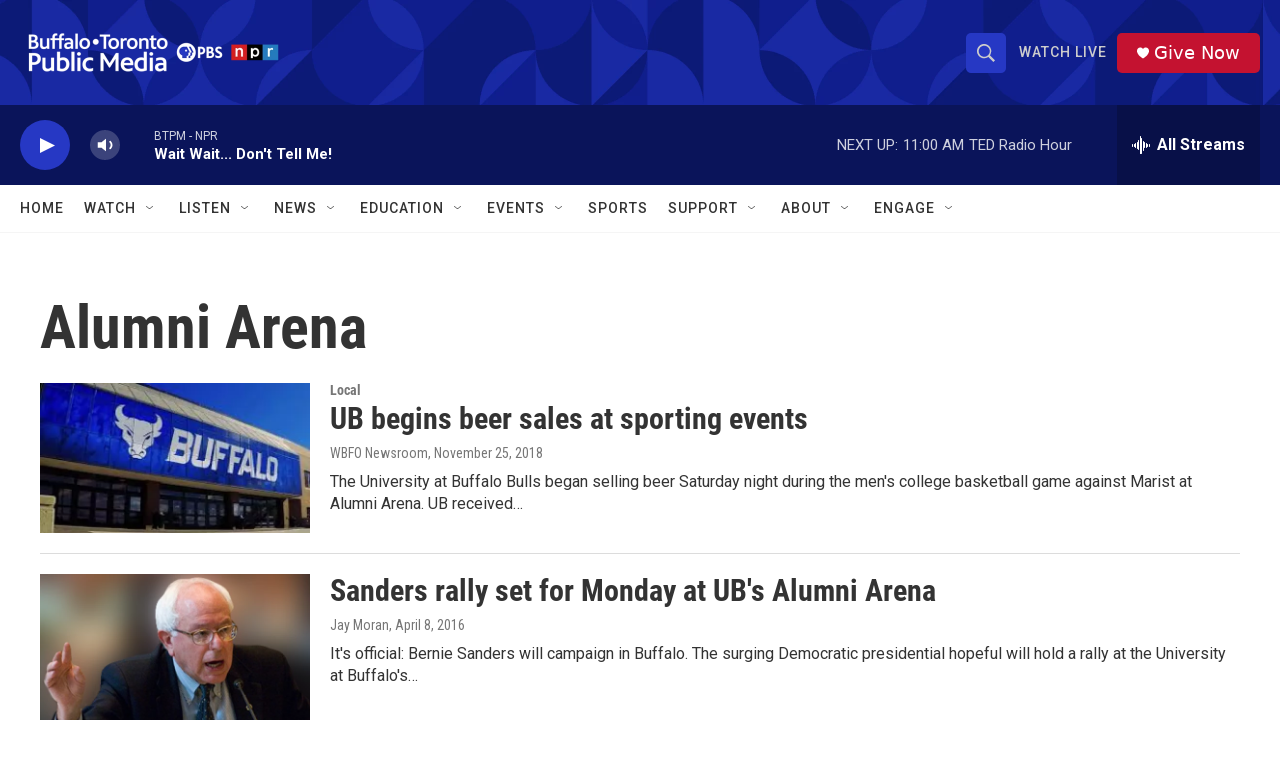

--- FILE ---
content_type: text/html; charset=utf-8
request_url: https://www.google.com/recaptcha/api2/aframe
body_size: 185
content:
<!DOCTYPE HTML><html><head><meta http-equiv="content-type" content="text/html; charset=UTF-8"></head><body><script nonce="9hBH-flcM0Z4PWKRgTUgOA">/** Anti-fraud and anti-abuse applications only. See google.com/recaptcha */ try{var clients={'sodar':'https://pagead2.googlesyndication.com/pagead/sodar?'};window.addEventListener("message",function(a){try{if(a.source===window.parent){var b=JSON.parse(a.data);var c=clients[b['id']];if(c){var d=document.createElement('img');d.src=c+b['params']+'&rc='+(localStorage.getItem("rc::a")?sessionStorage.getItem("rc::b"):"");window.document.body.appendChild(d);sessionStorage.setItem("rc::e",parseInt(sessionStorage.getItem("rc::e")||0)+1);localStorage.setItem("rc::h",'1769354704854');}}}catch(b){}});window.parent.postMessage("_grecaptcha_ready", "*");}catch(b){}</script></body></html>